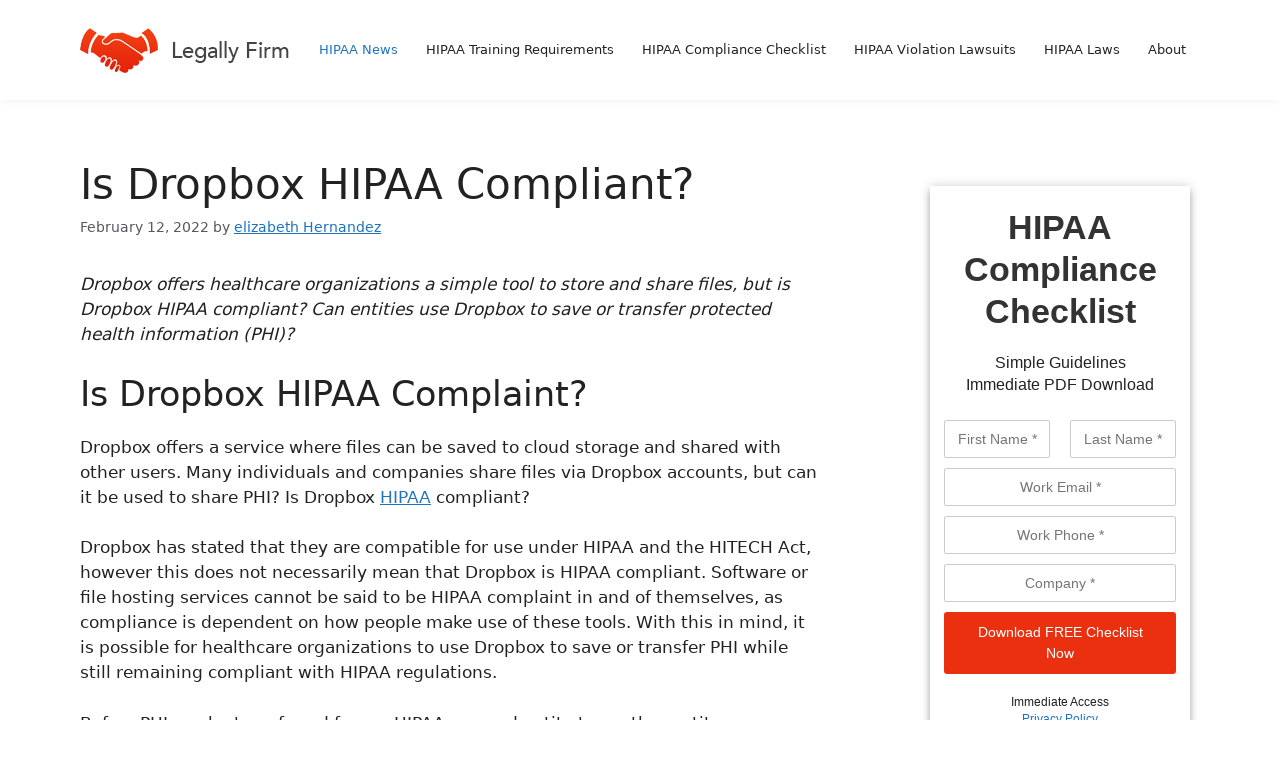

--- FILE ---
content_type: text/html; charset=UTF-8
request_url: https://www.legallyfirm.com/dropbox-hipaa-compliant
body_size: 19514
content:
<!DOCTYPE html><html lang="en-US"><head>  <script defer src="[data-uri]"></script> <meta charset="UTF-8"><meta name='robots' content='index, follow, max-image-preview:large, max-snippet:-1, max-video-preview:-1' /><meta name="viewport" content="width=device-width, initial-scale=1"><title>Is Dropbox HIPAA Compliant? - Legally Firm</title><meta name="description" content="Dropbox offers healthcare organizations a simple tool to store and share files, but is Dropbox HIPAA compliant?" /><link rel="canonical" href="https://www.legallyfirm.com/dropbox-hipaa-compliant" /><meta name="twitter:label1" content="Written by" /><meta name="twitter:data1" content="elizabeth Hernandez" /><meta name="twitter:label2" content="Est. reading time" /><meta name="twitter:data2" content="3 minutes" /> <script type="application/ld+json" class="yoast-schema-graph">{"@context":"https://schema.org","@graph":[{"@type":"Article","@id":"https://www.legallyfirm.com/dropbox-hipaa-compliant#article","isPartOf":{"@id":"https://www.legallyfirm.com/dropbox-hipaa-compliant"},"author":{"name":"elizabeth Hernandez","@id":"https://www.legallyfirm.com/#/schema/person/8cf7ceeddbd15c87fc2b43c186067700"},"headline":"Is Dropbox HIPAA Compliant?","datePublished":"2022-02-12T16:49:32+00:00","dateModified":"2024-11-12T09:11:18+00:00","mainEntityOfPage":{"@id":"https://www.legallyfirm.com/dropbox-hipaa-compliant"},"wordCount":647,"publisher":{"@id":"https://www.legallyfirm.com/#organization"},"articleSection":["HIPAA Law"],"inLanguage":"en-US"},{"@type":"WebPage","@id":"https://www.legallyfirm.com/dropbox-hipaa-compliant","url":"https://www.legallyfirm.com/dropbox-hipaa-compliant","name":"Is Dropbox HIPAA Compliant? - Legally Firm","isPartOf":{"@id":"https://www.legallyfirm.com/#website"},"datePublished":"2022-02-12T16:49:32+00:00","dateModified":"2024-11-12T09:11:18+00:00","breadcrumb":{"@id":"https://www.legallyfirm.com/dropbox-hipaa-compliant#breadcrumb"},"inLanguage":"en-US","potentialAction":[{"@type":"ReadAction","target":["https://www.legallyfirm.com/dropbox-hipaa-compliant"]}]},{"@type":"BreadcrumbList","@id":"https://www.legallyfirm.com/dropbox-hipaa-compliant#breadcrumb","itemListElement":[{"@type":"ListItem","position":1,"name":"Home","item":"https://www.legallyfirm.com/"},{"@type":"ListItem","position":2,"name":"Is Dropbox HIPAA Compliant?"}]},{"@type":"WebSite","@id":"https://www.legallyfirm.com/#website","url":"https://www.legallyfirm.com/","name":"LegallyFirm","description":"","publisher":{"@id":"https://www.legallyfirm.com/#organization"},"potentialAction":[{"@type":"SearchAction","target":{"@type":"EntryPoint","urlTemplate":"https://www.legallyfirm.com/?s={search_term_string}"},"query-input":{"@type":"PropertyValueSpecification","valueRequired":true,"valueName":"search_term_string"}}],"inLanguage":"en-US"},{"@type":"Organization","@id":"https://www.legallyfirm.com/#organization","name":"LegallyFirm","url":"https://www.legallyfirm.com/","logo":{"@type":"ImageObject","inLanguage":"en-US","@id":"https://www.legallyfirm.com/#/schema/logo/image/","url":"https://www.legallyfirm.com/wp-content/uploads/2016/04/logo.png","contentUrl":"https://www.legallyfirm.com/wp-content/uploads/2016/04/logo.png","width":213,"height":45,"caption":"LegallyFirm"},"image":{"@id":"https://www.legallyfirm.com/#/schema/logo/image/"}},{"@type":"Person","@id":"https://www.legallyfirm.com/#/schema/person/8cf7ceeddbd15c87fc2b43c186067700","name":"elizabeth Hernandez","image":{"@type":"ImageObject","inLanguage":"en-US","@id":"https://www.legallyfirm.com/#/schema/person/image/","url":"https://secure.gravatar.com/avatar/1c8570be16cf53d0abc444c840e1604ec75bec1094cf02ca29d07dfbddb161a8?s=96&d=mm&r=g","contentUrl":"https://secure.gravatar.com/avatar/1c8570be16cf53d0abc444c840e1604ec75bec1094cf02ca29d07dfbddb161a8?s=96&d=mm&r=g","caption":"elizabeth Hernandez"},"description":"Elizabeth is an experienced journalist who has worked in the healthcare sector for several years. Her expertise is not limited to general healthcare reporting but extends to specialized areas of healthcare compliance and HIPAA compliance. Elizabeth's knowledge in these areas has made her a reliable source for information on the complexities of healthcare regulations. Elizabeth's contribution to the field extends to helping readers understand the importance of patient privacy and secure handling of health information. Elizabeth holds a postgraduate degree in journalism. Elizabeth Hernandez is the editor of HIPAAZone.","sameAs":["https://x.com/https://twitter.com/ElizabethHzone"],"url":"https://www.legallyfirm.com/author/elizabeth"}]}</script> <link rel="alternate" type="application/rss+xml" title="Legally Firm &raquo; Feed" href="https://www.legallyfirm.com/feed" /><link rel="alternate" type="application/rss+xml" title="Legally Firm &raquo; Comments Feed" href="https://www.legallyfirm.com/comments/feed" /><link rel="alternate" title="oEmbed (JSON)" type="application/json+oembed" href="https://www.legallyfirm.com/wp-json/oembed/1.0/embed?url=https%3A%2F%2Fwww.legallyfirm.com%2Fdropbox-hipaa-compliant" /><link rel="alternate" title="oEmbed (XML)" type="text/xml+oembed" href="https://www.legallyfirm.com/wp-json/oembed/1.0/embed?url=https%3A%2F%2Fwww.legallyfirm.com%2Fdropbox-hipaa-compliant&#038;format=xml" /> <!--noptimize--><script id="legal-ready">
			window.advanced_ads_ready=function(e,a){a=a||"complete";var d=function(e){return"interactive"===a?"loading"!==e:"complete"===e};d(document.readyState)?e():document.addEventListener("readystatechange",(function(a){d(a.target.readyState)&&e()}),{once:"interactive"===a})},window.advanced_ads_ready_queue=window.advanced_ads_ready_queue||[];		</script>
		<!--/noptimize--><style id='wp-img-auto-sizes-contain-inline-css'>img:is([sizes=auto i],[sizes^="auto," i]){contain-intrinsic-size:3000px 1500px}
/*# sourceURL=wp-img-auto-sizes-contain-inline-css */</style><style id='wp-emoji-styles-inline-css'>img.wp-smiley, img.emoji {
		display: inline !important;
		border: none !important;
		box-shadow: none !important;
		height: 1em !important;
		width: 1em !important;
		margin: 0 0.07em !important;
		vertical-align: -0.1em !important;
		background: none !important;
		padding: 0 !important;
	}
/*# sourceURL=wp-emoji-styles-inline-css */</style><style id='wp-block-library-inline-css'>:root{--wp-block-synced-color:#7a00df;--wp-block-synced-color--rgb:122,0,223;--wp-bound-block-color:var(--wp-block-synced-color);--wp-editor-canvas-background:#ddd;--wp-admin-theme-color:#007cba;--wp-admin-theme-color--rgb:0,124,186;--wp-admin-theme-color-darker-10:#006ba1;--wp-admin-theme-color-darker-10--rgb:0,107,160.5;--wp-admin-theme-color-darker-20:#005a87;--wp-admin-theme-color-darker-20--rgb:0,90,135;--wp-admin-border-width-focus:2px}@media (min-resolution:192dpi){:root{--wp-admin-border-width-focus:1.5px}}.wp-element-button{cursor:pointer}:root .has-very-light-gray-background-color{background-color:#eee}:root .has-very-dark-gray-background-color{background-color:#313131}:root .has-very-light-gray-color{color:#eee}:root .has-very-dark-gray-color{color:#313131}:root .has-vivid-green-cyan-to-vivid-cyan-blue-gradient-background{background:linear-gradient(135deg,#00d084,#0693e3)}:root .has-purple-crush-gradient-background{background:linear-gradient(135deg,#34e2e4,#4721fb 50%,#ab1dfe)}:root .has-hazy-dawn-gradient-background{background:linear-gradient(135deg,#faaca8,#dad0ec)}:root .has-subdued-olive-gradient-background{background:linear-gradient(135deg,#fafae1,#67a671)}:root .has-atomic-cream-gradient-background{background:linear-gradient(135deg,#fdd79a,#004a59)}:root .has-nightshade-gradient-background{background:linear-gradient(135deg,#330968,#31cdcf)}:root .has-midnight-gradient-background{background:linear-gradient(135deg,#020381,#2874fc)}:root{--wp--preset--font-size--normal:16px;--wp--preset--font-size--huge:42px}.has-regular-font-size{font-size:1em}.has-larger-font-size{font-size:2.625em}.has-normal-font-size{font-size:var(--wp--preset--font-size--normal)}.has-huge-font-size{font-size:var(--wp--preset--font-size--huge)}.has-text-align-center{text-align:center}.has-text-align-left{text-align:left}.has-text-align-right{text-align:right}.has-fit-text{white-space:nowrap!important}#end-resizable-editor-section{display:none}.aligncenter{clear:both}.items-justified-left{justify-content:flex-start}.items-justified-center{justify-content:center}.items-justified-right{justify-content:flex-end}.items-justified-space-between{justify-content:space-between}.screen-reader-text{border:0;clip-path:inset(50%);height:1px;margin:-1px;overflow:hidden;padding:0;position:absolute;width:1px;word-wrap:normal!important}.screen-reader-text:focus{background-color:#ddd;clip-path:none;color:#444;display:block;font-size:1em;height:auto;left:5px;line-height:normal;padding:15px 23px 14px;text-decoration:none;top:5px;width:auto;z-index:100000}html :where(.has-border-color){border-style:solid}html :where([style*=border-top-color]){border-top-style:solid}html :where([style*=border-right-color]){border-right-style:solid}html :where([style*=border-bottom-color]){border-bottom-style:solid}html :where([style*=border-left-color]){border-left-style:solid}html :where([style*=border-width]){border-style:solid}html :where([style*=border-top-width]){border-top-style:solid}html :where([style*=border-right-width]){border-right-style:solid}html :where([style*=border-bottom-width]){border-bottom-style:solid}html :where([style*=border-left-width]){border-left-style:solid}html :where(img[class*=wp-image-]){height:auto;max-width:100%}:where(figure){margin:0 0 1em}html :where(.is-position-sticky){--wp-admin--admin-bar--position-offset:var(--wp-admin--admin-bar--height,0px)}@media screen and (max-width:600px){html :where(.is-position-sticky){--wp-admin--admin-bar--position-offset:0px}}

/*# sourceURL=wp-block-library-inline-css */</style><style id='global-styles-inline-css'>:root{--wp--preset--aspect-ratio--square: 1;--wp--preset--aspect-ratio--4-3: 4/3;--wp--preset--aspect-ratio--3-4: 3/4;--wp--preset--aspect-ratio--3-2: 3/2;--wp--preset--aspect-ratio--2-3: 2/3;--wp--preset--aspect-ratio--16-9: 16/9;--wp--preset--aspect-ratio--9-16: 9/16;--wp--preset--color--black: #000000;--wp--preset--color--cyan-bluish-gray: #abb8c3;--wp--preset--color--white: #ffffff;--wp--preset--color--pale-pink: #f78da7;--wp--preset--color--vivid-red: #cf2e2e;--wp--preset--color--luminous-vivid-orange: #ff6900;--wp--preset--color--luminous-vivid-amber: #fcb900;--wp--preset--color--light-green-cyan: #7bdcb5;--wp--preset--color--vivid-green-cyan: #00d084;--wp--preset--color--pale-cyan-blue: #8ed1fc;--wp--preset--color--vivid-cyan-blue: #0693e3;--wp--preset--color--vivid-purple: #9b51e0;--wp--preset--color--contrast: var(--contrast);--wp--preset--color--contrast-2: var(--contrast-2);--wp--preset--color--contrast-3: var(--contrast-3);--wp--preset--color--base: var(--base);--wp--preset--color--base-2: var(--base-2);--wp--preset--color--base-3: var(--base-3);--wp--preset--color--accent: var(--accent);--wp--preset--gradient--vivid-cyan-blue-to-vivid-purple: linear-gradient(135deg,rgb(6,147,227) 0%,rgb(155,81,224) 100%);--wp--preset--gradient--light-green-cyan-to-vivid-green-cyan: linear-gradient(135deg,rgb(122,220,180) 0%,rgb(0,208,130) 100%);--wp--preset--gradient--luminous-vivid-amber-to-luminous-vivid-orange: linear-gradient(135deg,rgb(252,185,0) 0%,rgb(255,105,0) 100%);--wp--preset--gradient--luminous-vivid-orange-to-vivid-red: linear-gradient(135deg,rgb(255,105,0) 0%,rgb(207,46,46) 100%);--wp--preset--gradient--very-light-gray-to-cyan-bluish-gray: linear-gradient(135deg,rgb(238,238,238) 0%,rgb(169,184,195) 100%);--wp--preset--gradient--cool-to-warm-spectrum: linear-gradient(135deg,rgb(74,234,220) 0%,rgb(151,120,209) 20%,rgb(207,42,186) 40%,rgb(238,44,130) 60%,rgb(251,105,98) 80%,rgb(254,248,76) 100%);--wp--preset--gradient--blush-light-purple: linear-gradient(135deg,rgb(255,206,236) 0%,rgb(152,150,240) 100%);--wp--preset--gradient--blush-bordeaux: linear-gradient(135deg,rgb(254,205,165) 0%,rgb(254,45,45) 50%,rgb(107,0,62) 100%);--wp--preset--gradient--luminous-dusk: linear-gradient(135deg,rgb(255,203,112) 0%,rgb(199,81,192) 50%,rgb(65,88,208) 100%);--wp--preset--gradient--pale-ocean: linear-gradient(135deg,rgb(255,245,203) 0%,rgb(182,227,212) 50%,rgb(51,167,181) 100%);--wp--preset--gradient--electric-grass: linear-gradient(135deg,rgb(202,248,128) 0%,rgb(113,206,126) 100%);--wp--preset--gradient--midnight: linear-gradient(135deg,rgb(2,3,129) 0%,rgb(40,116,252) 100%);--wp--preset--font-size--small: 13px;--wp--preset--font-size--medium: 20px;--wp--preset--font-size--large: 36px;--wp--preset--font-size--x-large: 42px;--wp--preset--spacing--20: 0.44rem;--wp--preset--spacing--30: 0.67rem;--wp--preset--spacing--40: 1rem;--wp--preset--spacing--50: 1.5rem;--wp--preset--spacing--60: 2.25rem;--wp--preset--spacing--70: 3.38rem;--wp--preset--spacing--80: 5.06rem;--wp--preset--shadow--natural: 6px 6px 9px rgba(0, 0, 0, 0.2);--wp--preset--shadow--deep: 12px 12px 50px rgba(0, 0, 0, 0.4);--wp--preset--shadow--sharp: 6px 6px 0px rgba(0, 0, 0, 0.2);--wp--preset--shadow--outlined: 6px 6px 0px -3px rgb(255, 255, 255), 6px 6px rgb(0, 0, 0);--wp--preset--shadow--crisp: 6px 6px 0px rgb(0, 0, 0);}:where(.is-layout-flex){gap: 0.5em;}:where(.is-layout-grid){gap: 0.5em;}body .is-layout-flex{display: flex;}.is-layout-flex{flex-wrap: wrap;align-items: center;}.is-layout-flex > :is(*, div){margin: 0;}body .is-layout-grid{display: grid;}.is-layout-grid > :is(*, div){margin: 0;}:where(.wp-block-columns.is-layout-flex){gap: 2em;}:where(.wp-block-columns.is-layout-grid){gap: 2em;}:where(.wp-block-post-template.is-layout-flex){gap: 1.25em;}:where(.wp-block-post-template.is-layout-grid){gap: 1.25em;}.has-black-color{color: var(--wp--preset--color--black) !important;}.has-cyan-bluish-gray-color{color: var(--wp--preset--color--cyan-bluish-gray) !important;}.has-white-color{color: var(--wp--preset--color--white) !important;}.has-pale-pink-color{color: var(--wp--preset--color--pale-pink) !important;}.has-vivid-red-color{color: var(--wp--preset--color--vivid-red) !important;}.has-luminous-vivid-orange-color{color: var(--wp--preset--color--luminous-vivid-orange) !important;}.has-luminous-vivid-amber-color{color: var(--wp--preset--color--luminous-vivid-amber) !important;}.has-light-green-cyan-color{color: var(--wp--preset--color--light-green-cyan) !important;}.has-vivid-green-cyan-color{color: var(--wp--preset--color--vivid-green-cyan) !important;}.has-pale-cyan-blue-color{color: var(--wp--preset--color--pale-cyan-blue) !important;}.has-vivid-cyan-blue-color{color: var(--wp--preset--color--vivid-cyan-blue) !important;}.has-vivid-purple-color{color: var(--wp--preset--color--vivid-purple) !important;}.has-black-background-color{background-color: var(--wp--preset--color--black) !important;}.has-cyan-bluish-gray-background-color{background-color: var(--wp--preset--color--cyan-bluish-gray) !important;}.has-white-background-color{background-color: var(--wp--preset--color--white) !important;}.has-pale-pink-background-color{background-color: var(--wp--preset--color--pale-pink) !important;}.has-vivid-red-background-color{background-color: var(--wp--preset--color--vivid-red) !important;}.has-luminous-vivid-orange-background-color{background-color: var(--wp--preset--color--luminous-vivid-orange) !important;}.has-luminous-vivid-amber-background-color{background-color: var(--wp--preset--color--luminous-vivid-amber) !important;}.has-light-green-cyan-background-color{background-color: var(--wp--preset--color--light-green-cyan) !important;}.has-vivid-green-cyan-background-color{background-color: var(--wp--preset--color--vivid-green-cyan) !important;}.has-pale-cyan-blue-background-color{background-color: var(--wp--preset--color--pale-cyan-blue) !important;}.has-vivid-cyan-blue-background-color{background-color: var(--wp--preset--color--vivid-cyan-blue) !important;}.has-vivid-purple-background-color{background-color: var(--wp--preset--color--vivid-purple) !important;}.has-black-border-color{border-color: var(--wp--preset--color--black) !important;}.has-cyan-bluish-gray-border-color{border-color: var(--wp--preset--color--cyan-bluish-gray) !important;}.has-white-border-color{border-color: var(--wp--preset--color--white) !important;}.has-pale-pink-border-color{border-color: var(--wp--preset--color--pale-pink) !important;}.has-vivid-red-border-color{border-color: var(--wp--preset--color--vivid-red) !important;}.has-luminous-vivid-orange-border-color{border-color: var(--wp--preset--color--luminous-vivid-orange) !important;}.has-luminous-vivid-amber-border-color{border-color: var(--wp--preset--color--luminous-vivid-amber) !important;}.has-light-green-cyan-border-color{border-color: var(--wp--preset--color--light-green-cyan) !important;}.has-vivid-green-cyan-border-color{border-color: var(--wp--preset--color--vivid-green-cyan) !important;}.has-pale-cyan-blue-border-color{border-color: var(--wp--preset--color--pale-cyan-blue) !important;}.has-vivid-cyan-blue-border-color{border-color: var(--wp--preset--color--vivid-cyan-blue) !important;}.has-vivid-purple-border-color{border-color: var(--wp--preset--color--vivid-purple) !important;}.has-vivid-cyan-blue-to-vivid-purple-gradient-background{background: var(--wp--preset--gradient--vivid-cyan-blue-to-vivid-purple) !important;}.has-light-green-cyan-to-vivid-green-cyan-gradient-background{background: var(--wp--preset--gradient--light-green-cyan-to-vivid-green-cyan) !important;}.has-luminous-vivid-amber-to-luminous-vivid-orange-gradient-background{background: var(--wp--preset--gradient--luminous-vivid-amber-to-luminous-vivid-orange) !important;}.has-luminous-vivid-orange-to-vivid-red-gradient-background{background: var(--wp--preset--gradient--luminous-vivid-orange-to-vivid-red) !important;}.has-very-light-gray-to-cyan-bluish-gray-gradient-background{background: var(--wp--preset--gradient--very-light-gray-to-cyan-bluish-gray) !important;}.has-cool-to-warm-spectrum-gradient-background{background: var(--wp--preset--gradient--cool-to-warm-spectrum) !important;}.has-blush-light-purple-gradient-background{background: var(--wp--preset--gradient--blush-light-purple) !important;}.has-blush-bordeaux-gradient-background{background: var(--wp--preset--gradient--blush-bordeaux) !important;}.has-luminous-dusk-gradient-background{background: var(--wp--preset--gradient--luminous-dusk) !important;}.has-pale-ocean-gradient-background{background: var(--wp--preset--gradient--pale-ocean) !important;}.has-electric-grass-gradient-background{background: var(--wp--preset--gradient--electric-grass) !important;}.has-midnight-gradient-background{background: var(--wp--preset--gradient--midnight) !important;}.has-small-font-size{font-size: var(--wp--preset--font-size--small) !important;}.has-medium-font-size{font-size: var(--wp--preset--font-size--medium) !important;}.has-large-font-size{font-size: var(--wp--preset--font-size--large) !important;}.has-x-large-font-size{font-size: var(--wp--preset--font-size--x-large) !important;}
/*# sourceURL=global-styles-inline-css */</style><style id='classic-theme-styles-inline-css'>/*! This file is auto-generated */
.wp-block-button__link{color:#fff;background-color:#32373c;border-radius:9999px;box-shadow:none;text-decoration:none;padding:calc(.667em + 2px) calc(1.333em + 2px);font-size:1.125em}.wp-block-file__button{background:#32373c;color:#fff;text-decoration:none}
/*# sourceURL=/wp-includes/css/classic-themes.min.css */</style><link rel='stylesheet' id='contact-form-7-css' href='https://www.legallyfirm.com/wp-content/cache/autoptimize/autoptimize_single_64ac31699f5326cb3c76122498b76f66.php?ver=6.1.4' media='all' /><link rel='stylesheet' id='wp-show-posts-css' href='https://www.legallyfirm.com/wp-content/plugins/wp-show-posts/css/wp-show-posts-min.css?ver=1.1.6' media='all' /><link rel='stylesheet' id='generate-style-css' href='https://www.legallyfirm.com/wp-content/themes/generatepress/assets/css/main.min.css?ver=3.6.1' media='all' /><style id='generate-style-inline-css'>body{background-color:#ffffff;color:var(--contrast);}a{color:var(--accent);}a{text-decoration:underline;}.entry-title a, .site-branding a, a.button, .wp-block-button__link, .main-navigation a{text-decoration:none;}a:hover, a:focus, a:active{color:var(--contrast);}.wp-block-group__inner-container{max-width:1200px;margin-left:auto;margin-right:auto;}:root{--contrast:#222222;--contrast-2:#575760;--contrast-3:#b2b2be;--base:#f0f0f0;--base-2:#f7f8f9;--base-3:#ffffff;--accent:#1e73be;}:root .has-contrast-color{color:var(--contrast);}:root .has-contrast-background-color{background-color:var(--contrast);}:root .has-contrast-2-color{color:var(--contrast-2);}:root .has-contrast-2-background-color{background-color:var(--contrast-2);}:root .has-contrast-3-color{color:var(--contrast-3);}:root .has-contrast-3-background-color{background-color:var(--contrast-3);}:root .has-base-color{color:var(--base);}:root .has-base-background-color{background-color:var(--base);}:root .has-base-2-color{color:var(--base-2);}:root .has-base-2-background-color{background-color:var(--base-2);}:root .has-base-3-color{color:var(--base-3);}:root .has-base-3-background-color{background-color:var(--base-3);}:root .has-accent-color{color:var(--accent);}:root .has-accent-background-color{background-color:var(--accent);}.main-navigation a, .main-navigation .menu-toggle, .main-navigation .menu-bar-items{font-size:13px;}.top-bar{background-color:#636363;color:#ffffff;}.top-bar a{color:#ffffff;}.top-bar a:hover{color:#303030;}.site-header{background-color:var(--base-3);}.main-title a,.main-title a:hover{color:var(--contrast);}.site-description{color:var(--contrast-2);}.mobile-menu-control-wrapper .menu-toggle,.mobile-menu-control-wrapper .menu-toggle:hover,.mobile-menu-control-wrapper .menu-toggle:focus,.has-inline-mobile-toggle #site-navigation.toggled{background-color:rgba(0, 0, 0, 0.02);}.main-navigation,.main-navigation ul ul{background-color:var(--base-3);}.main-navigation .main-nav ul li a, .main-navigation .menu-toggle, .main-navigation .menu-bar-items{color:var(--contrast);}.main-navigation .main-nav ul li:not([class*="current-menu-"]):hover > a, .main-navigation .main-nav ul li:not([class*="current-menu-"]):focus > a, .main-navigation .main-nav ul li.sfHover:not([class*="current-menu-"]) > a, .main-navigation .menu-bar-item:hover > a, .main-navigation .menu-bar-item.sfHover > a{color:var(--accent);}button.menu-toggle:hover,button.menu-toggle:focus{color:var(--contrast);}.main-navigation .main-nav ul li[class*="current-menu-"] > a{color:var(--accent);}.navigation-search input[type="search"],.navigation-search input[type="search"]:active, .navigation-search input[type="search"]:focus, .main-navigation .main-nav ul li.search-item.active > a, .main-navigation .menu-bar-items .search-item.active > a{color:var(--accent);}.main-navigation ul ul{background-color:var(--base);}.separate-containers .inside-article, .separate-containers .comments-area, .separate-containers .page-header, .one-container .container, .separate-containers .paging-navigation, .inside-page-header{background-color:var(--base-3);}.entry-title a{color:var(--contrast);}.entry-title a:hover{color:var(--contrast-2);}.entry-meta{color:var(--contrast-2);}.sidebar .widget{background-color:var(--base-3);}.footer-widgets{background-color:var(--base-3);}.site-info{background-color:#f0f0f0;}input[type="text"],input[type="email"],input[type="url"],input[type="password"],input[type="search"],input[type="tel"],input[type="number"],textarea,select{color:var(--contrast);background-color:var(--base-2);border-color:var(--base);}input[type="text"]:focus,input[type="email"]:focus,input[type="url"]:focus,input[type="password"]:focus,input[type="search"]:focus,input[type="tel"]:focus,input[type="number"]:focus,textarea:focus,select:focus{color:var(--contrast);background-color:var(--base-2);border-color:var(--contrast-3);}button,html input[type="button"],input[type="reset"],input[type="submit"],a.button,a.wp-block-button__link:not(.has-background){color:#ffffff;background-color:#55555e;}button:hover,html input[type="button"]:hover,input[type="reset"]:hover,input[type="submit"]:hover,a.button:hover,button:focus,html input[type="button"]:focus,input[type="reset"]:focus,input[type="submit"]:focus,a.button:focus,a.wp-block-button__link:not(.has-background):active,a.wp-block-button__link:not(.has-background):focus,a.wp-block-button__link:not(.has-background):hover{color:#ffffff;background-color:#3f4047;}a.generate-back-to-top{background-color:rgba( 0,0,0,0.4 );color:#ffffff;}a.generate-back-to-top:hover,a.generate-back-to-top:focus{background-color:rgba( 0,0,0,0.6 );color:#ffffff;}:root{--gp-search-modal-bg-color:var(--base-3);--gp-search-modal-text-color:var(--contrast);--gp-search-modal-overlay-bg-color:rgba(0,0,0,0.2);}@media (max-width:768px){.main-navigation .menu-bar-item:hover > a, .main-navigation .menu-bar-item.sfHover > a{background:none;color:var(--contrast);}}.nav-below-header .main-navigation .inside-navigation.grid-container, .nav-above-header .main-navigation .inside-navigation.grid-container{padding:0px 20px 0px 20px;}.site-main .wp-block-group__inner-container{padding:40px;}.separate-containers .paging-navigation{padding-top:20px;padding-bottom:20px;}.entry-content .alignwide, body:not(.no-sidebar) .entry-content .alignfull{margin-left:-40px;width:calc(100% + 80px);max-width:calc(100% + 80px);}.rtl .menu-item-has-children .dropdown-menu-toggle{padding-left:20px;}.rtl .main-navigation .main-nav ul li.menu-item-has-children > a{padding-right:20px;}@media (max-width:768px){.separate-containers .inside-article, .separate-containers .comments-area, .separate-containers .page-header, .separate-containers .paging-navigation, .one-container .site-content, .inside-page-header{padding:30px;}.site-main .wp-block-group__inner-container{padding:30px;}.inside-top-bar{padding-right:30px;padding-left:30px;}.inside-header{padding-right:30px;padding-left:30px;}.widget-area .widget{padding-top:30px;padding-right:30px;padding-bottom:30px;padding-left:30px;}.footer-widgets-container{padding-top:30px;padding-right:30px;padding-bottom:30px;padding-left:30px;}.inside-site-info{padding-right:30px;padding-left:30px;}.entry-content .alignwide, body:not(.no-sidebar) .entry-content .alignfull{margin-left:-30px;width:calc(100% + 60px);max-width:calc(100% + 60px);}.one-container .site-main .paging-navigation{margin-bottom:20px;}}/* End cached CSS */.is-right-sidebar{width:30%;}.is-left-sidebar{width:30%;}.site-content .content-area{width:70%;}@media (max-width:768px){.main-navigation .menu-toggle,.sidebar-nav-mobile:not(#sticky-placeholder){display:block;}.main-navigation ul,.gen-sidebar-nav,.main-navigation:not(.slideout-navigation):not(.toggled) .main-nav > ul,.has-inline-mobile-toggle #site-navigation .inside-navigation > *:not(.navigation-search):not(.main-nav){display:none;}.nav-align-right .inside-navigation,.nav-align-center .inside-navigation{justify-content:space-between;}.has-inline-mobile-toggle .mobile-menu-control-wrapper{display:flex;flex-wrap:wrap;}.has-inline-mobile-toggle .inside-header{flex-direction:row;text-align:left;flex-wrap:wrap;}.has-inline-mobile-toggle .header-widget,.has-inline-mobile-toggle #site-navigation{flex-basis:100%;}.nav-float-left .has-inline-mobile-toggle #site-navigation{order:10;}}
/*# sourceURL=generate-style-inline-css */</style><link rel='stylesheet' id='generate-child-css' href='https://www.legallyfirm.com/wp-content/themes/generatepress_child/style.css?ver=1768516059' media='all' /><style id='generateblocks-inline-css'>.gb-container .wp-block-image img{vertical-align:middle;}.gb-grid-wrapper .wp-block-image{margin-bottom:0;}.gb-highlight{background:none;}
/*# sourceURL=generateblocks-inline-css */</style><link rel="https://api.w.org/" href="https://www.legallyfirm.com/wp-json/" /><link rel="alternate" title="JSON" type="application/json" href="https://www.legallyfirm.com/wp-json/wp/v2/posts/5303" /><link rel="EditURI" type="application/rsd+xml" title="RSD" href="https://www.legallyfirm.com/xmlrpc.php?rsd" /><meta name="generator" content="WordPress 6.9" /><link rel='shortlink' href='https://www.legallyfirm.com/?p=5303' /><link rel="shortcut icon" href="https://www.legallyfirm.com/favicon.ico" type="image/x-icon" /> <script defer src="https://www.googletagmanager.com/gtag/js?id=G-2V3T4CH7P6"></script> <script defer src="[data-uri]"></script><link rel="icon" href="https://www.legallyfirm.com/wp-content/uploads/2018/03/icon-45x45.png" sizes="32x32" /><link rel="icon" href="https://www.legallyfirm.com/wp-content/uploads/2018/03/icon.png" sizes="192x192" /><link rel="apple-touch-icon" href="https://www.legallyfirm.com/wp-content/uploads/2018/03/icon.png" /><meta name="msapplication-TileImage" content="https://www.legallyfirm.com/wp-content/uploads/2018/03/icon.png" /><style id="wp-custom-css">header#masthead {
	box-shadow: 0 0 8px rgba(0, 0, 0, 0.07);
}

.footer_nav {
	margin: 10px 0;
}

.footer_nav a {
	font-size: 13px;
	text-decoration: none;
	padding: 0 10px;
}

.main-navigation .main-nav ul li a {
  padding-left: 14px;
  padding-right: 14px;
}</style><link rel='stylesheet' id='wpforms-classic-full-css' href='https://www.legallyfirm.com/wp-content/plugins/wpforms/assets/css/frontend/classic/wpforms-full.min.css?ver=1.9.8.7' media='all' /></head><body class="wp-singular post-template-default single single-post postid-5303 single-format-standard wp-custom-logo wp-embed-responsive wp-theme-generatepress wp-child-theme-generatepress_child right-sidebar nav-float-right separate-containers header-aligned-left dropdown-hover aa-prefix-legal-" itemtype="https://schema.org/Blog" itemscope> <noscript><iframe src="https://www.googletagmanager.com/ns.html?id=GTM-NX9NF579"
height="0" width="0" style="display:none;visibility:hidden"></iframe></noscript> <a class="screen-reader-text skip-link" href="#content" title="Skip to content">Skip to content</a><header class="site-header has-inline-mobile-toggle" id="masthead" aria-label="Site"  itemtype="https://schema.org/WPHeader" itemscope><div class="inside-header grid-container"><div class="site-logo"> <a href="https://www.legallyfirm.com/" rel="home"> <img  class="header-image is-logo-image" alt="Legally Firm" src="https://www.legallyfirm.com/wp-content/uploads/2016/04/logo.png" width="213" height="45" /> </a></div><nav class="main-navigation mobile-menu-control-wrapper" id="mobile-menu-control-wrapper" aria-label="Mobile Toggle"> <button data-nav="site-navigation" class="menu-toggle" aria-controls="primary-menu" aria-expanded="false"> <span class="gp-icon icon-menu-bars"><svg viewBox="0 0 512 512" aria-hidden="true" xmlns="http://www.w3.org/2000/svg" width="1em" height="1em"><path d="M0 96c0-13.255 10.745-24 24-24h464c13.255 0 24 10.745 24 24s-10.745 24-24 24H24c-13.255 0-24-10.745-24-24zm0 160c0-13.255 10.745-24 24-24h464c13.255 0 24 10.745 24 24s-10.745 24-24 24H24c-13.255 0-24-10.745-24-24zm0 160c0-13.255 10.745-24 24-24h464c13.255 0 24 10.745 24 24s-10.745 24-24 24H24c-13.255 0-24-10.745-24-24z" /></svg><svg viewBox="0 0 512 512" aria-hidden="true" xmlns="http://www.w3.org/2000/svg" width="1em" height="1em"><path d="M71.029 71.029c9.373-9.372 24.569-9.372 33.942 0L256 222.059l151.029-151.03c9.373-9.372 24.569-9.372 33.942 0 9.372 9.373 9.372 24.569 0 33.942L289.941 256l151.03 151.029c9.372 9.373 9.372 24.569 0 33.942-9.373 9.372-24.569 9.372-33.942 0L256 289.941l-151.029 151.03c-9.373 9.372-24.569 9.372-33.942 0-9.372-9.373-9.372-24.569 0-33.942L222.059 256 71.029 104.971c-9.372-9.373-9.372-24.569 0-33.942z" /></svg></span><span class="screen-reader-text">Menu</span> </button></nav><nav class="main-navigation sub-menu-right" id="site-navigation" aria-label="Primary"  itemtype="https://schema.org/SiteNavigationElement" itemscope><div class="inside-navigation grid-container"> <button class="menu-toggle" aria-controls="primary-menu" aria-expanded="false"> <span class="gp-icon icon-menu-bars"><svg viewBox="0 0 512 512" aria-hidden="true" xmlns="http://www.w3.org/2000/svg" width="1em" height="1em"><path d="M0 96c0-13.255 10.745-24 24-24h464c13.255 0 24 10.745 24 24s-10.745 24-24 24H24c-13.255 0-24-10.745-24-24zm0 160c0-13.255 10.745-24 24-24h464c13.255 0 24 10.745 24 24s-10.745 24-24 24H24c-13.255 0-24-10.745-24-24zm0 160c0-13.255 10.745-24 24-24h464c13.255 0 24 10.745 24 24s-10.745 24-24 24H24c-13.255 0-24-10.745-24-24z" /></svg><svg viewBox="0 0 512 512" aria-hidden="true" xmlns="http://www.w3.org/2000/svg" width="1em" height="1em"><path d="M71.029 71.029c9.373-9.372 24.569-9.372 33.942 0L256 222.059l151.029-151.03c9.373-9.372 24.569-9.372 33.942 0 9.372 9.373 9.372 24.569 0 33.942L289.941 256l151.03 151.029c9.372 9.373 9.372 24.569 0 33.942-9.373 9.372-24.569 9.372-33.942 0L256 289.941l-151.029 151.03c-9.373 9.372-24.569 9.372-33.942 0-9.372-9.373-9.372-24.569 0-33.942L222.059 256 71.029 104.971c-9.372-9.373-9.372-24.569 0-33.942z" /></svg></span><span class="mobile-menu">Menu</span> </button><div id="primary-menu" class="main-nav"><ul id="menu-main-menu" class=" menu sf-menu"><li id="menu-item-5359" class="menu-item menu-item-type-taxonomy menu-item-object-category current-post-ancestor current-menu-parent current-post-parent menu-item-5359"><a href="https://www.legallyfirm.com/category/hipaa-law">HIPAA News</a></li><li id="menu-item-5497" class="menu-item menu-item-type-post_type menu-item-object-page menu-item-5497"><a href="https://www.legallyfirm.com/hipaa-training-requirements">HIPAA Training Requirements</a></li><li id="menu-item-5500" class="menu-item menu-item-type-post_type menu-item-object-page menu-item-5500"><a href="https://www.legallyfirm.com/hipaa-compliance-checklist">HIPAA Compliance Checklist</a></li><li id="menu-item-5498" class="menu-item menu-item-type-post_type menu-item-object-page menu-item-5498"><a href="https://www.legallyfirm.com/hipaa-violation-lawsuits">HIPAA Violation Lawsuits</a></li><li id="menu-item-5499" class="menu-item menu-item-type-post_type menu-item-object-page menu-item-5499"><a href="https://www.legallyfirm.com/hipaa-laws">HIPAA Laws</a></li><li id="menu-item-6486" class="menu-item menu-item-type-post_type menu-item-object-page menu-item-6486"><a href="https://www.legallyfirm.com/about">About</a></li></ul></div></div></nav></div></header><div class="site grid-container container hfeed" id="page"><div class="site-content" id="content"><div class="content-area" id="primary"><main class="site-main" id="main"><article id="post-5303" class="post-5303 post type-post status-publish format-standard hentry category-hipaa-law" itemtype="https://schema.org/CreativeWork" itemscope><div class="inside-article"><header class="entry-header"><h1 class="entry-title" itemprop="headline">Is Dropbox HIPAA Compliant?</h1><div class="entry-meta"> <span class="posted-on"><time class="updated" datetime="2024-11-12T04:11:18-05:00" itemprop="dateModified">November 12, 2024</time><time class="entry-date published" datetime="2022-02-12T08:49:32-05:00" itemprop="datePublished">February 12, 2022</time></span> <span class="byline">by <span class="author vcard" itemprop="author" itemtype="https://schema.org/Person" itemscope><a class="url fn n" href="https://www.legallyfirm.com/author/elizabeth" title="View all posts by elizabeth Hernandez" rel="author" itemprop="url"><span class="author-name" itemprop="name">elizabeth Hernandez</span></a></span></span></div></header><div class="entry-content" itemprop="text"><p lang="en-US"><i>Dropbox offers healthcare organizations a simple tool to store and share files, but is Dropbox HIPAA compliant? Can entities use Dropbox to save or transfer protected health information (PHI)?</i></p><h2 lang="en-US">Is Dropbox HIPAA Complaint?</h2><p lang="en-US">Dropbox offers a service where files can be saved to cloud storage and shared with other users. Many individuals and companies share files via Dropbox accounts, but can it be used to share PHI? Is Dropbox <a href="https://www.legallyfirm.com/hipaa-training-requirements"  data-wpil-monitor-id="324">HIPAA</a> compliant?</p><p lang="en-US">Dropbox has stated that they are compatible for use under HIPAA and the HITECH Act, however this does not necessarily mean that Dropbox is HIPAA compliant. Software or file hosting services cannot be said to be HIPAA complaint in and of themselves, as compliance is dependent on how people make use of these tools. With this in mind, it is possible for healthcare organizations to use Dropbox to save or transfer PHI while still remaining compliant with HIPAA regulations.</p><p lang="en-US">Before PHI can be transferred from a HIPAA-covered entity to another entity, a Business Associate Agreement (BAA) must be put in place between these two organizations. As Dropbox is a business, a BAA must be established before PHI can be uploaded to any Dropbox account.</p><p lang="en-US">Dropbox has previously signed BAAs with HIPAA-covered entities. It is of the utmost importance that the BAAis signed before any PHI is made available on Dropbox. If data is uploaded before an agreement is in place, that would be a HIPAA violation. A BAA is available from Dropbox on the Account page of the Admin Console and it is acceptable to sign it electronically.</p><p lang="en-US">While third party apps are compatible for use with Dropbox, it should be noted that a BAA with Dropbox does not include any agreement with these third parties. Should the company wish to use third party apps, they must be reviewed independently before being used when PHI may be affected.</p><h2 lang="en-US">Dropbox Accounts must be Carefully Configured</h2><p lang="en-US">Under HIPAA, healthcare organizations must protect the confidentiality, integrity, and availability of PHI. This means that the correct settings must be applied for use of the Dropbox account to be HIPAA compliant. A signed BAA does not prevent HIPAA violations from occurring.</p><p lang="en-US">The account settings should ensure that PHI cannot be accessed by unauthorized individuals and sharing permissions can be established to prohibit files being shared with non-team members. Two step authorization should also be enabled as a further protection against unauthorized access.</p><p lang="en-US">It is important that files containing PHI cannot be permanently deleted. This can be done by disabling permanent deletions in the Admin Console, which will prevent files from being lost for good.</p><p lang="en-US">Access logs must also be kept for the Dropbox account to verify that only authorized actors have accessed PHI data. Access should be restricted to people currently requiring access to PHI and any staff changes or departures should be quickly managed by the administrator. Linked devices should also be verified often. One feature of Dropbox is the ability to remotely delete Dropbox content from linked devices and this should be used if an employee leaves or should a device be misplaced or stolen.</p><p lang="en-US">User activity is stored by Dropbox. This means that records of content shared or administrator activities and authorizations can be created. These records should be checked often.</p><p lang="en-US">Dropbox’s account management teams can provide information on internal practices as well as independent reports on security measures that they have put in place to protect data. These are available on request.</p><p lang="en-US">To summarize, is Dropbox HIPAA compliant? It is a protected platform with measures in place to prevent unauthorized access. Still, Dropbox can only be compliant if the people who use it do not violate any HIPAA rules. With a BAA in force and the correct settings, it is possible for healthcare organizations to use Dropbox to store and transfer PHI to authorized parties and remain compliant with all HIPAA regulations.</p></div><footer class="entry-meta" aria-label="Entry meta"> <span class="cat-links"><span class="gp-icon icon-categories"><svg viewBox="0 0 512 512" aria-hidden="true" xmlns="http://www.w3.org/2000/svg" width="1em" height="1em"><path d="M0 112c0-26.51 21.49-48 48-48h110.014a48 48 0 0143.592 27.907l12.349 26.791A16 16 0 00228.486 128H464c26.51 0 48 21.49 48 48v224c0 26.51-21.49 48-48 48H48c-26.51 0-48-21.49-48-48V112z" /></svg></span><span class="screen-reader-text">Categories </span><a href="https://www.legallyfirm.com/category/hipaa-law" rel="category tag">HIPAA Law</a></span><nav id="nav-below" class="post-navigation" aria-label="Posts"><div class="nav-previous"><span class="gp-icon icon-arrow-left"><svg viewBox="0 0 192 512" aria-hidden="true" xmlns="http://www.w3.org/2000/svg" width="1em" height="1em" fill-rule="evenodd" clip-rule="evenodd" stroke-linejoin="round" stroke-miterlimit="1.414"><path d="M178.425 138.212c0 2.265-1.133 4.813-2.832 6.512L64.276 256.001l111.317 111.277c1.7 1.7 2.832 4.247 2.832 6.513 0 2.265-1.133 4.813-2.832 6.512L161.43 394.46c-1.7 1.7-4.249 2.832-6.514 2.832-2.266 0-4.816-1.133-6.515-2.832L16.407 262.514c-1.699-1.7-2.832-4.248-2.832-6.513 0-2.265 1.133-4.813 2.832-6.512l131.994-131.947c1.7-1.699 4.249-2.831 6.515-2.831 2.265 0 4.815 1.132 6.514 2.831l14.163 14.157c1.7 1.7 2.832 3.965 2.832 6.513z" fill-rule="nonzero" /></svg></span><span class="prev"><a href="https://www.legallyfirm.com/skype-hipaa-compliant" rel="prev">Is Skype HIPAA Compliant?</a></span></div><div class="nav-next"><span class="gp-icon icon-arrow-right"><svg viewBox="0 0 192 512" aria-hidden="true" xmlns="http://www.w3.org/2000/svg" width="1em" height="1em" fill-rule="evenodd" clip-rule="evenodd" stroke-linejoin="round" stroke-miterlimit="1.414"><path d="M178.425 256.001c0 2.266-1.133 4.815-2.832 6.515L43.599 394.509c-1.7 1.7-4.248 2.833-6.514 2.833s-4.816-1.133-6.515-2.833l-14.163-14.162c-1.699-1.7-2.832-3.966-2.832-6.515 0-2.266 1.133-4.815 2.832-6.515l111.317-111.316L16.407 144.685c-1.699-1.7-2.832-4.249-2.832-6.515s1.133-4.815 2.832-6.515l14.163-14.162c1.7-1.7 4.249-2.833 6.515-2.833s4.815 1.133 6.514 2.833l131.994 131.993c1.7 1.7 2.832 4.249 2.832 6.515z" fill-rule="nonzero" /></svg></span><span class="next"><a href="https://www.legallyfirm.com/hipaa-breach-notification-rule" rel="next">A Summary of the HIPAA Breach Notification Rule</a></span></div></nav></footer></div></article></main></div><div class="widget-area sidebar is-right-sidebar" id="right-sidebar"><div class="inside-right-sidebar"><aside id="block-2" class="widget inner-padding widget_block"><p><div class="hg_sidebar_checklist sidebar_checklist_mobile sidebar_checklist lf_sb_m_5473"><div class="wp-form"><p class="title">HIPAA<br />Compliance<br />Checklist</p><p class="subtitle">Simple Guidelines<br />Immediate PDF Download</p><div class="form_fields"><div class="wpforms-container wpforms-container-full" id="wpforms-5483"><form id="wpforms-form-5483" class="wpforms-validate wpforms-form wpforms-ajax-form" data-formid="5483" method="post" enctype="multipart/form-data" action="/dropbox-hipaa-compliant" data-token="607d3b39e3552326c2175c583fa4ea3a" data-token-time="1769106754"><noscript class="wpforms-error-noscript">Please enable JavaScript in your browser to complete this form.</noscript><div class="wpforms-field-container"><div id="wpforms-5483-field_1-container" class="wpforms-field wpforms-field-name" data-field-id="1"><label class="wpforms-field-label wpforms-label-hide" for="wpforms-5483-field_1">Name <span class="wpforms-required-label">*</span></label><div class="wpforms-field-row wpforms-field-medium"><div class="wpforms-field-row-block wpforms-first wpforms-one-half"><input type="text" id="wpforms-5483-field_1" class="wpforms-field-name-first wpforms-field-required" name="wpforms[fields][1][first]" placeholder="First Name *" required><label for="wpforms-5483-field_1" class="wpforms-field-sublabel after wpforms-sublabel-hide">First</label></div><div class="wpforms-field-row-block wpforms-one-half"><input type="text" id="wpforms-5483-field_1-last" class="wpforms-field-name-last wpforms-field-required" name="wpforms[fields][1][last]" placeholder="Last Name *" required><label for="wpforms-5483-field_1-last" class="wpforms-field-sublabel after wpforms-sublabel-hide">Last</label></div></div></div><div id="wpforms-5483-field_2-container" class="wpforms-field wpforms-field-email" data-field-id="2"><label class="wpforms-field-label wpforms-label-hide" for="wpforms-5483-field_2">Email <span class="wpforms-required-label">*</span></label><input type="email" id="wpforms-5483-field_2" class="wpforms-field-medium wpforms-field-required" data-rule-restricted-email="1" name="wpforms[fields][2]" placeholder="Work Email *" spellcheck="false" required></div><div id="wpforms-5483-field_3-container" class="wpforms-field wpforms-field-phone" data-field-id="3"><label class="wpforms-field-label wpforms-label-hide" for="wpforms-5483-field_3">Phone <span class="wpforms-required-label">*</span></label><input type="tel" id="wpforms-5483-field_3" class="wpforms-field-medium wpforms-field-required wpforms-masked-input" data-inputmask="&#039;mask&#039;: &#039;(999) 999-9999&#039;" data-rule-us-phone-field="true" data-inputmask-inputmode="tel" name="wpforms[fields][3]" placeholder="Work Phone *" aria-label="Phone" required></div><div id="wpforms-5483-field_7-container"
 class="wpforms-field wpforms-field-text"
 data-field-type="text"
 data-field-id="7"
 > <label class="wpforms-field-label" for="wpforms-5483-field_7" >Name Company Email</label> <input type="text" id="wpforms-5483-field_7" class="wpforms-field-medium" name="wpforms[fields][7]" ></div><div id="wpforms-5483-field_4-container" class="wpforms-field wpforms-field-text" data-field-id="4"><label class="wpforms-field-label wpforms-label-hide" for="wpforms-5483-field_4">Company <span class="wpforms-required-label">*</span></label><input type="text" id="wpforms-5483-field_4" class="wpforms-field-medium wpforms-field-required" name="wpforms[fields][4]" placeholder="Company *" required></div><div id="wpforms-5483-field_5-container" class="wpforms-field wpforms-field-hidden" data-field-id="5"><input type="hidden" id="wpforms-5483-field_5" name="wpforms[fields][5]" value="01/22/2026"></div><div id="wpforms-5483-field_6-container" class="wpforms-field wpforms-field-hidden" data-field-id="6"><input type="hidden" id="wpforms-5483-field_6" name="wpforms[fields][6]" value="https://www.legallyfirm.com/dropbox-hipaa-compliant"></div><script defer src="[data-uri]"></script></div><div class="wpforms-submit-container" ><input type="hidden" name="wpforms[id]" value="5483"><input type="hidden" name="page_title" value="Is Dropbox HIPAA Compliant?"><input type="hidden" name="page_url" value="https://www.legallyfirm.com/dropbox-hipaa-compliant"><input type="hidden" name="url_referer" value=""><input type="hidden" name="page_id" value="5303"><input type="hidden" name="wpforms[post_id]" value="5303"><button type="submit" name="wpforms[submit]" id="wpforms-submit-5483" class="wpforms-submit" data-alt-text="Sending..." data-submit-text="Download FREE Checklist Now" aria-live="assertive" value="wpforms-submit">Download FREE Checklist Now</button><img loading="lazy" decoding="async" src="https://www.legallyfirm.com/wp-content/plugins/wpforms/assets/images/submit-spin.svg" class="wpforms-submit-spinner" style="display: none;" width="26" height="26" alt="Loading"></div></form></div></div><p class="small">Immediate Access</p><p class="small"><a href="https://www.legallyfirm.com/privacypolicy">Privacy Policy</a></p></div></div><div class="sidebar_checklist_desktop sidebar_checklist lf_sb_d_5473"><div class="wp-form"><p class="title">HIPAA<br />Compliance<br />Checklist</p><p class="subtitle">Simple Guidelines<br />Immediate PDF Download</p><div class="form_fields"><div class="wpforms-container wpforms-container-full" id="wpforms-5462"><form id="wpforms-form-5462" class="wpforms-validate wpforms-form wpforms-ajax-form" data-formid="5462" method="post" enctype="multipart/form-data" action="/dropbox-hipaa-compliant" data-token="12982667e16e35e3d13ad8597e7d27f6" data-token-time="1769106754"><noscript class="wpforms-error-noscript">Please enable JavaScript in your browser to complete this form.</noscript><div class="wpforms-field-container"><div id="wpforms-5462-field_7-container"
 class="wpforms-field wpforms-field-text"
 data-field-type="text"
 data-field-id="7"
 > <label class="wpforms-field-label" for="wpforms-5462-field_7" >Name URL Email</label> <input type="text" id="wpforms-5462-field_7" class="wpforms-field-medium" name="wpforms[fields][7]" ></div><div id="wpforms-5462-field_1-container" class="wpforms-field wpforms-field-name" data-field-id="1"><label class="wpforms-field-label wpforms-label-hide" for="wpforms-5462-field_1">Name <span class="wpforms-required-label">*</span></label><div class="wpforms-field-row wpforms-field-medium"><div class="wpforms-field-row-block wpforms-first wpforms-one-half"><input type="text" id="wpforms-5462-field_1" class="wpforms-field-name-first wpforms-field-required" name="wpforms[fields][1][first]" placeholder="First Name *" required><label for="wpforms-5462-field_1" class="wpforms-field-sublabel after wpforms-sublabel-hide">First</label></div><div class="wpforms-field-row-block wpforms-one-half"><input type="text" id="wpforms-5462-field_1-last" class="wpforms-field-name-last wpforms-field-required" name="wpforms[fields][1][last]" placeholder="Last Name *" required><label for="wpforms-5462-field_1-last" class="wpforms-field-sublabel after wpforms-sublabel-hide">Last</label></div></div></div><div id="wpforms-5462-field_2-container" class="wpforms-field wpforms-field-email" data-field-id="2"><label class="wpforms-field-label wpforms-label-hide" for="wpforms-5462-field_2">Email <span class="wpforms-required-label">*</span></label><input type="email" id="wpforms-5462-field_2" class="wpforms-field-medium wpforms-field-required" data-rule-restricted-email="1" name="wpforms[fields][2]" placeholder="Work Email *" spellcheck="false" required></div><div id="wpforms-5462-field_3-container" class="wpforms-field wpforms-field-phone" data-field-id="3"><label class="wpforms-field-label wpforms-label-hide" for="wpforms-5462-field_3">Phone <span class="wpforms-required-label">*</span></label><input type="tel" id="wpforms-5462-field_3" class="wpforms-field-medium wpforms-field-required wpforms-masked-input" data-inputmask="&#039;mask&#039;: &#039;(999) 999-9999&#039;" data-rule-us-phone-field="true" data-inputmask-inputmode="tel" name="wpforms[fields][3]" placeholder="Work Phone *" aria-label="Phone" required></div><div id="wpforms-5462-field_4-container" class="wpforms-field wpforms-field-text" data-field-id="4"><label class="wpforms-field-label wpforms-label-hide" for="wpforms-5462-field_4">Company <span class="wpforms-required-label">*</span></label><input type="text" id="wpforms-5462-field_4" class="wpforms-field-medium wpforms-field-required" name="wpforms[fields][4]" placeholder="Company *" required></div><div id="wpforms-5462-field_5-container" class="wpforms-field wpforms-field-hidden" data-field-id="5"><input type="hidden" id="wpforms-5462-field_5" name="wpforms[fields][5]" value="01/22/2026"></div><div id="wpforms-5462-field_6-container" class="wpforms-field wpforms-field-hidden" data-field-id="6"><input type="hidden" id="wpforms-5462-field_6" name="wpforms[fields][6]" value="https://www.legallyfirm.com/dropbox-hipaa-compliant"></div><script defer src="[data-uri]"></script></div><div class="wpforms-submit-container" ><input type="hidden" name="wpforms[id]" value="5462"><input type="hidden" name="page_title" value="Is Dropbox HIPAA Compliant?"><input type="hidden" name="page_url" value="https://www.legallyfirm.com/dropbox-hipaa-compliant"><input type="hidden" name="url_referer" value=""><input type="hidden" name="page_id" value="5303"><input type="hidden" name="wpforms[post_id]" value="5303"><button type="submit" name="wpforms[submit]" id="wpforms-submit-5462" class="wpforms-submit" data-alt-text="Sending..." data-submit-text="Download FREE Checklist Now" aria-live="assertive" value="wpforms-submit">Download FREE Checklist Now</button><img loading="lazy" decoding="async" src="https://www.legallyfirm.com/wp-content/plugins/wpforms/assets/images/submit-spin.svg" class="wpforms-submit-spinner" style="display: none;" width="26" height="26" alt="Loading"></div></form></div></div><p class="small">Immediate Access</p><p class="small"><a href="https://www.legallyfirm.com/privacypolicy">Privacy Policy</a></p></div></div><style>@media only screen and (max-width: 960px) {
	.sidebar_checklist_desktop.lf_sb_d_5473, .sticky-wrapper { display: none; }
}
	
@media only screen and (min-width: 961px) {
	.sidebar_checklist_mobile.lf_sb_m_5473 { display: none; }
}
	
.sidebar_checklist {
	background: #fff;
	font-family: 'Arial', 'Helvetica', sans-serif;
	text-align: center;
}

.sidebar_checklist .wp-form {
	background: #fff;
	text-align: center;
padding: 20px 14px;
box-shadow: 0 0px 10px rgba(0,0,0,0.19),0 6px 6px rgba(0,0,0,0.23);
margin: 10px;
}
	
.sidebar_checklist .form_fields {
	margin-bottom: 20px;
}

.sidebar_checklist .wp-form p.title {
	font-size: 34px;
line-height: 42px;
margin-bottom: 10px;
font-weight: 600 !important;
color: #333;
padding-bottom: 10px;
}

aside.sidebar div.gdpr_form .wp-form p:first-child {
  font-weight: unset;
}

.sidebar_checklist .wp-form p.subtitle {
	font-size: 16px;
	line-height: 22px;
margin-bottom: 0;
	padding-bottom: 0;
}

.sidebar_checklist .wp-form p.small {
	font-size: 12px;
	padding: 0;
	margin: 0;
	line-height: 17px;
}
	
	.sidebar_checklist .wp-form p.small a {
		font-size: 12px;
	}

.sidebar_checklist .wp-form div.wpforms-container-full .wpforms-form input[type="text"], 
.sidebar_checklist .wp-form div.wpforms-container-full .wpforms-form input[type="email"], 
.sidebar_checklist .wp-form div.wpforms-container-full .wpforms-form input[type="tel"] {
	border: 1px solid #ccc;
	font-size: 14px;
	padding: 6px;
	margin: 0 auto;
	width: 100%;
	box-sizing: border-box;
	text-align: center;
}
	
.sidebar_checklist div.wpforms-container-full .wpforms-form .wpforms-field-row.wpforms-field-medium {
	max-width: 100%;
	}

.sidebar_checklist .wp-form div.wpforms-container-full .wpforms-form input.wpforms-field-medium {
max-width: 100%;
}

.sidebar_checklist .wp-form div.wpforms-container-full .wpforms-form .wpforms-field {
  padding: 0 0 10px;
}

.sidebar_checklist .wp-form p input[type="text"]::placeholder, 
.sidebar_checklist .wp-form p input[type="email"]::placeholder, 
.sidebar_checklist .wp-form p input[type="tel"]::placeholder {
	opacity: 0.7;
	color: #6a6a6a;
}

.sidebar_checklist .wp-form div.wpforms-container-full .wpforms-form button[type="submit"] {
	background: #EA300F;
	border: 0;
	color: #fff;
	padding: 10px 20px;
	font-size: 14px;
	border-radius: 3px;
	cursor: pointer;
	margin: 0 auto;
}

.sidebar_checklist .wp-form div.wpforms-container-full .wpforms-form .wpforms-submit-container {
  padding: 0;
	text-align: center;
}

.sidebar_checklist .wp-form .form_fields p:last-of-type {
	margin-bottom: 0;
}
	
.inside-right-sidebar {
	position: sticky;
	top: 20px;
}</style></p></aside></div></div></div></div><div class="site-footer"><footer class="site-info" aria-label="Site"  itemtype="https://schema.org/WPFooter" itemscope><div class="inside-site-info grid-container"><div class="copyright-bar"> Copyright &copy; LegallyFirm 2026. All rights reserved.<br><div class="footer_nav"><a href="https://www.legallyfirm.com/privacypolicy">Privacy Policy</a> <a href="https://www.legallyfirm.com/termsconditions">Terms and Conditions</a> <a href="https://www.legallyfirm.com/site-map">Site Map</a></div></div></div></footer></div> <script type="speculationrules">{"prefetch":[{"source":"document","where":{"and":[{"href_matches":"/*"},{"not":{"href_matches":["/wp-*.php","/wp-admin/*","/wp-content/uploads/*","/wp-content/*","/wp-content/plugins/*","/wp-content/themes/generatepress_child/*","/wp-content/themes/generatepress/*","/*\\?(.+)"]}},{"not":{"selector_matches":"a[rel~=\"nofollow\"]"}},{"not":{"selector_matches":".no-prefetch, .no-prefetch a"}}]},"eagerness":"conservative"}]}</script> <script defer id="generate-a11y" src="[data-uri]"></script> <script src="https://www.legallyfirm.com/wp-includes/js/dist/hooks.min.js?ver=dd5603f07f9220ed27f1" id="wp-hooks-js"></script> <script src="https://www.legallyfirm.com/wp-includes/js/dist/i18n.min.js?ver=c26c3dc7bed366793375" id="wp-i18n-js"></script> <script defer id="wp-i18n-js-after" src="[data-uri]"></script> <script defer src="https://www.legallyfirm.com/wp-content/cache/autoptimize/autoptimize_single_96e7dc3f0e8559e4a3f3ca40b17ab9c3.php?ver=6.1.4" id="swv-js"></script> <script defer id="contact-form-7-js-before" src="[data-uri]"></script> <script defer src="https://www.legallyfirm.com/wp-content/cache/autoptimize/autoptimize_single_2912c657d0592cc532dff73d0d2ce7bb.php?ver=6.1.4" id="contact-form-7-js"></script> <script defer id="wpil-frontend-script-js-extra" src="[data-uri]"></script> <script defer src="https://www.legallyfirm.com/wp-content/plugins/link-whisper-premium/js/frontend.min.js?ver=1768557518" id="wpil-frontend-script-js"></script> <script defer id="generate-menu-js-before" src="[data-uri]"></script> <script defer src="https://www.legallyfirm.com/wp-content/themes/generatepress/assets/js/menu.min.js?ver=3.6.1" id="generate-menu-js"></script> <script defer src="https://www.legallyfirm.com/wp-content/cache/autoptimize/autoptimize_single_b645b5402a5096f324a6b37d0a3259c0.php?ver=2.0.16" id="advanced-ads-find-adblocker-js"></script> <script src="https://www.legallyfirm.com/wp-includes/js/jquery/jquery.min.js?ver=3.7.1" id="jquery-core-js"></script> <script defer src="https://www.legallyfirm.com/wp-includes/js/jquery/jquery-migrate.min.js?ver=3.4.1" id="jquery-migrate-js"></script> <script defer src="https://www.legallyfirm.com/wp-content/plugins/wpforms/assets/pro/js/frontend/fields/phone.min.js?ver=1.9.8.7" id="wpforms-smart-phone-field-core-js"></script> <script defer src="https://www.legallyfirm.com/wp-content/plugins/wpforms/assets/lib/jquery.validate.min.js?ver=1.21.0" id="wpforms-validation-js"></script> <script defer src="https://www.legallyfirm.com/wp-content/plugins/wpforms/assets/lib/jquery.inputmask.min.js?ver=5.0.9" id="wpforms-maskedinput-js"></script> <script defer src="https://www.legallyfirm.com/wp-content/plugins/wpforms/assets/lib/mailcheck.min.js?ver=1.1.2" id="wpforms-mailcheck-js"></script> <script defer src="https://www.legallyfirm.com/wp-content/plugins/wpforms/assets/lib/punycode.min.js?ver=1.0.0" id="wpforms-punycode-js"></script> <script defer src="https://www.legallyfirm.com/wp-content/plugins/wpforms/assets/js/share/utils.min.js?ver=1.9.8.7" id="wpforms-generic-utils-js"></script> <script defer src="https://www.legallyfirm.com/wp-content/plugins/wpforms/assets/js/frontend/wpforms.min.js?ver=1.9.8.7" id="wpforms-js"></script> <script defer src="https://www.legallyfirm.com/wp-content/plugins/wpforms/assets/js/frontend/fields/address.min.js?ver=1.9.8.7" id="wpforms-address-field-js"></script> <script id="wp-emoji-settings" type="application/json">{"baseUrl":"https://s.w.org/images/core/emoji/17.0.2/72x72/","ext":".png","svgUrl":"https://s.w.org/images/core/emoji/17.0.2/svg/","svgExt":".svg","source":{"concatemoji":"https://www.legallyfirm.com/wp-includes/js/wp-emoji-release.min.js?ver=6.9"}}</script> <script type="module">/*! This file is auto-generated */
const a=JSON.parse(document.getElementById("wp-emoji-settings").textContent),o=(window._wpemojiSettings=a,"wpEmojiSettingsSupports"),s=["flag","emoji"];function i(e){try{var t={supportTests:e,timestamp:(new Date).valueOf()};sessionStorage.setItem(o,JSON.stringify(t))}catch(e){}}function c(e,t,n){e.clearRect(0,0,e.canvas.width,e.canvas.height),e.fillText(t,0,0);t=new Uint32Array(e.getImageData(0,0,e.canvas.width,e.canvas.height).data);e.clearRect(0,0,e.canvas.width,e.canvas.height),e.fillText(n,0,0);const a=new Uint32Array(e.getImageData(0,0,e.canvas.width,e.canvas.height).data);return t.every((e,t)=>e===a[t])}function p(e,t){e.clearRect(0,0,e.canvas.width,e.canvas.height),e.fillText(t,0,0);var n=e.getImageData(16,16,1,1);for(let e=0;e<n.data.length;e++)if(0!==n.data[e])return!1;return!0}function u(e,t,n,a){switch(t){case"flag":return n(e,"\ud83c\udff3\ufe0f\u200d\u26a7\ufe0f","\ud83c\udff3\ufe0f\u200b\u26a7\ufe0f")?!1:!n(e,"\ud83c\udde8\ud83c\uddf6","\ud83c\udde8\u200b\ud83c\uddf6")&&!n(e,"\ud83c\udff4\udb40\udc67\udb40\udc62\udb40\udc65\udb40\udc6e\udb40\udc67\udb40\udc7f","\ud83c\udff4\u200b\udb40\udc67\u200b\udb40\udc62\u200b\udb40\udc65\u200b\udb40\udc6e\u200b\udb40\udc67\u200b\udb40\udc7f");case"emoji":return!a(e,"\ud83e\u1fac8")}return!1}function f(e,t,n,a){let r;const o=(r="undefined"!=typeof WorkerGlobalScope&&self instanceof WorkerGlobalScope?new OffscreenCanvas(300,150):document.createElement("canvas")).getContext("2d",{willReadFrequently:!0}),s=(o.textBaseline="top",o.font="600 32px Arial",{});return e.forEach(e=>{s[e]=t(o,e,n,a)}),s}function r(e){var t=document.createElement("script");t.src=e,t.defer=!0,document.head.appendChild(t)}a.supports={everything:!0,everythingExceptFlag:!0},new Promise(t=>{let n=function(){try{var e=JSON.parse(sessionStorage.getItem(o));if("object"==typeof e&&"number"==typeof e.timestamp&&(new Date).valueOf()<e.timestamp+604800&&"object"==typeof e.supportTests)return e.supportTests}catch(e){}return null}();if(!n){if("undefined"!=typeof Worker&&"undefined"!=typeof OffscreenCanvas&&"undefined"!=typeof URL&&URL.createObjectURL&&"undefined"!=typeof Blob)try{var e="postMessage("+f.toString()+"("+[JSON.stringify(s),u.toString(),c.toString(),p.toString()].join(",")+"));",a=new Blob([e],{type:"text/javascript"});const r=new Worker(URL.createObjectURL(a),{name:"wpTestEmojiSupports"});return void(r.onmessage=e=>{i(n=e.data),r.terminate(),t(n)})}catch(e){}i(n=f(s,u,c,p))}t(n)}).then(e=>{for(const n in e)a.supports[n]=e[n],a.supports.everything=a.supports.everything&&a.supports[n],"flag"!==n&&(a.supports.everythingExceptFlag=a.supports.everythingExceptFlag&&a.supports[n]);var t;a.supports.everythingExceptFlag=a.supports.everythingExceptFlag&&!a.supports.flag,a.supports.everything||((t=a.source||{}).concatemoji?r(t.concatemoji):t.wpemoji&&t.twemoji&&(r(t.twemoji),r(t.wpemoji)))});
//# sourceURL=https://www.legallyfirm.com/wp-includes/js/wp-emoji-loader.min.js</script> <script defer src="[data-uri]"></script> <!--noptimize--><script>!function(){window.advanced_ads_ready_queue=window.advanced_ads_ready_queue||[],advanced_ads_ready_queue.push=window.advanced_ads_ready;for(var d=0,a=advanced_ads_ready_queue.length;d<a;d++)advanced_ads_ready(advanced_ads_ready_queue[d])}();</script><!--/noptimize--></body></html>